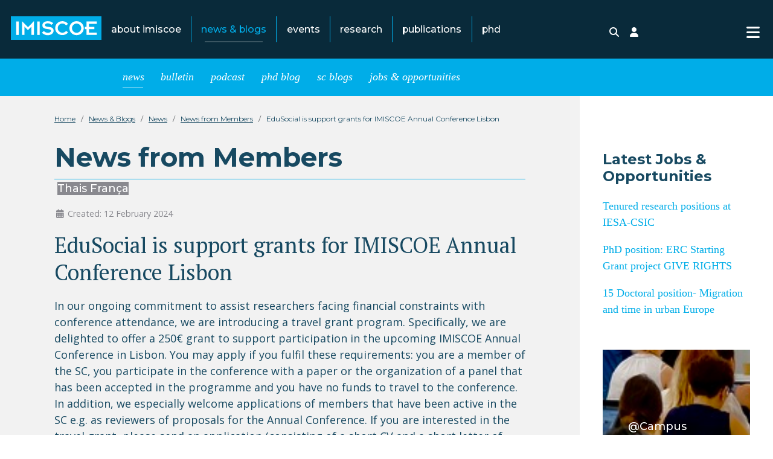

--- FILE ---
content_type: text/html; charset=utf-8
request_url: https://www.imiscoe.org/news-and-blog/news/news-from-members/1985-edusocial-is-support-grants-for-imiscoe-annual-conference-lisbon
body_size: 10839
content:
<!DOCTYPE html>
<html lang="en-gb" dir="ltr">

<head>
    <meta charset="utf-8">
	<meta name="viewport" content="width=device-width, initial-scale=1">
	<meta name="description" content="IMISCOE is the largest European network of scholars in the area of migration and integration. The focus is on comparative research and joint research projects. ">
	<meta name="generator" content="Joomla! - Open Source Content Management">
	<title>EduSocial is support grants for IMISCOE Annual Conference Lisbon - IMISCOE</title>
	<link href="/media/templates/site/cassiopeia_imiscoe/images/favicon.ico" rel="alternate icon" type="image/vnd.microsoft.icon">

    <link href="/media/system/css/joomla-fontawesome.min.css?b343a0" rel="lazy-stylesheet"><noscript><link href="/media/system/css/joomla-fontawesome.min.css?b343a0" rel="stylesheet"></noscript>
	<link href="/media/templates/site/cassiopeia_imiscoe/css/template.min.css?b343a0" rel="stylesheet">
	<link href="/media/mod_articles_news/css/template.min.css?b343a0" rel="stylesheet">
	<link href="/media/templates/site/cassiopeia/css/vendor/joomla-custom-elements/joomla-alert.min.css?0.4.1" rel="stylesheet">
	<link href="/media/templates/site/cassiopeia_imiscoe/css/user.css?b343a0" rel="stylesheet">
	<link href="/plugins/content/imiscoe_researchhub_experts/imiscoe_researchhub_experts/tmpl/responsive/css/template.css" rel="stylesheet">
	<style>:root {
		--hue: 214;
		--template-bg-light: #f0f4fb;
		--template-text-dark: #495057;
		--template-text-light: #ffffff;
		--template-link-color: #2a69b8;
		--template-special-color: #001B4C;

	}</style>

    <script src="/media/vendor/metismenujs/js/metismenujs.min.js?1.4.0" defer></script>
	<script src="/media/mod_menu/js/menu.min.js?b343a0" type="module"></script>
	<script src="/media/templates/site/cassiopeia/js/mod_menu/menu-metismenu.min.js?b343a0" defer></script>
	<script type="application/json" class="joomla-script-options new">{"joomla.jtext":{"ERROR":"Error","MESSAGE":"Message","NOTICE":"Notice","WARNING":"Warning","JCLOSE":"Close","JOK":"OK","JOPEN":"Open"},"system.paths":{"root":"","rootFull":"https:\/\/www.imiscoe.org\/","base":"","baseFull":"https:\/\/www.imiscoe.org\/"},"csrf.token":"ea042a89779bc2a0b3b3099731353b00"}</script>
	<script src="/media/system/js/core.min.js?a3d8f8"></script>
	<script src="/media/vendor/webcomponentsjs/js/webcomponents-bundle.min.js?2.8.0" nomodule defer></script>
	<script src="/media/templates/site/cassiopeia/js/template.min.js?b343a0" type="module"></script>
	<script src="/media/vendor/bootstrap/js/offcanvas.min.js?5.3.8" type="module"></script>
	<script src="/media/system/js/joomla-hidden-mail.min.js?80d9c7" type="module"></script>
	<script src="/media/templates/site/cassiopeia_imiscoe/js/user.js?b343a0"></script>
	<script src="/media/system/js/messages.min.js?9a4811" type="module"></script>
	<script type="application/ld+json">{"@context":"https://schema.org","@type":"BreadcrumbList","@id":"https://www.imiscoe.org/#/schema/BreadcrumbList/17","itemListElement":[{"@type":"ListItem","position":1,"item":{"@id":"https://www.imiscoe.org/","name":"Home"}},{"@type":"ListItem","position":2,"item":{"@id":"https://www.imiscoe.org/news-and-blog/news","name":"News &amp; Blogs"}},{"@type":"ListItem","position":3,"item":{"@id":"https://www.imiscoe.org/news-and-blog/news","name":"News"}},{"@type":"ListItem","position":4,"item":{"@id":"https://www.imiscoe.org/news-and-blog/news/news-from-members","name":"News from Members"}},{"@type":"ListItem","position":5,"item":{"name":"EduSocial is support grants for IMISCOE Annual Conference Lisbon"}}]}</script>
	<script type="application/ld+json">{"@context":"https://schema.org","@graph":[{"@type":"Organization","@id":"https://www.imiscoe.org/#/schema/Organization/base","name":"IMISCOE","url":"https://www.imiscoe.org/"},{"@type":"WebSite","@id":"https://www.imiscoe.org/#/schema/WebSite/base","url":"https://www.imiscoe.org/","name":"IMISCOE","publisher":{"@id":"https://www.imiscoe.org/#/schema/Organization/base"}},{"@type":"WebPage","@id":"https://www.imiscoe.org/#/schema/WebPage/base","url":"https://www.imiscoe.org/news-and-blog/news/news-from-members/1985-edusocial-is-support-grants-for-imiscoe-annual-conference-lisbon","name":"EduSocial is support grants for IMISCOE Annual Conference Lisbon - IMISCOE","description":"IMISCOE is the largest European network of scholars in the area of migration and integration. The focus is on comparative research and joint research projects. ","isPartOf":{"@id":"https://www.imiscoe.org/#/schema/WebSite/base"},"about":{"@id":"https://www.imiscoe.org/#/schema/Organization/base"},"inLanguage":"en-GB","breadcrumb":{"@id":"https://www.imiscoe.org/#/schema/BreadcrumbList/17"}},{"@type":"Article","@id":"https://www.imiscoe.org/#/schema/com_content/article/1985","name":"EduSocial is support grants for IMISCOE Annual Conference Lisbon","headline":"EduSocial is support grants for IMISCOE Annual Conference Lisbon","inLanguage":"en-GB","author":{"@type":"Person","name":"Thais França"},"isPartOf":{"@id":"https://www.imiscoe.org/#/schema/WebPage/base"}}]}</script>

    <link href="https://fonts.googleapis.com/css?family=Montserrat:100,300,400,500,700,900|Open+Sans:400,700|PT+Serif&display=swap" rel="stylesheet" />
</head>

<body class="site com_content wrapper-static view-article layout-blog no-task itemid-237  news has-sidebar-right">
    <header id="header" class="header container-header full-width position-sticky sticky-top">

        
        
                    <div class="grid-child">
                <div class="navbar-brand">
                    <a class="brand-logo" href="/">
                        <img loading="eager" decoding="async" src="https://www.imiscoe.org/images/logos/imiscoe.svg" alt="IMISCOE" width="300" height="150">                    </a>
                                            <div class="site-description hidden">The largest interdisciplinary network of scholars in the field of migration</div>
                                    </div>
                                    <div class="container-nav">
                                                    <ul class="mod-menu mod-list nav  d-none d-lg-flex mainmenu">
<li class="nav-item item-204 deeper parent"><a href="/about-imiscoe/mission" >About IMISCOE</a><ul class="mod-menu__sub list-unstyled small"><li class="nav-item item-206"><a href="/about-imiscoe/mission" >Mission</a></li><li class="nav-item item-208 deeper parent"><a href="/about-imiscoe/members" >Member Institutes &amp; Associations</a><ul class="mod-menu__sub list-unstyled small"><li class="nav-item item-210"><a href="/about-imiscoe/members/becoming-a-member" >Becoming a member</a></li><li class="nav-item item-729"><a href="https://www.imiscoe.org/about-imiscoe/members/individual-membership-registration" >Individual Membership Registration</a></li><li class="nav-item item-522"><a href="/about-imiscoe/members/member-in-focus" >Member in Focus</a></li></ul></li><li class="nav-item item-209 deeper parent"><a href="/about-imiscoe/organisation" >Organisation</a><ul class="mod-menu__sub list-unstyled small"><li class="nav-item item-212"><a href="/about-imiscoe/organisation/office" >Network Office</a></li><li class="nav-item item-213 deeper parent"><a href="/about-imiscoe/organisation/boards" >Boards</a><ul class="mod-menu__sub list-unstyled small"><li class="nav-item item-523"><a href="/about-imiscoe/organisation/boards/board-of-directors" >Board of Directors</a></li><li class="nav-item item-524"><a href="/about-imiscoe/organisation/boards/executive-board" >Executive Board</a></li></ul></li><li class="nav-item item-214 deeper parent"><a href="/about-imiscoe/organisation/committees" >Committees</a><ul class="mod-menu__sub list-unstyled small"><li class="nav-item item-387"><a href="/about-imiscoe/organisation/committees/editorial-committee" >Editorial Committee</a></li></ul></li></ul></li><li class="nav-item item-410"><a href="/about-imiscoe/annual-report" >Annual Report</a></li><li class="nav-item item-217"><a href="/about-imiscoe/contact" >Contact</a></li></ul></li><li class="nav-item item-235 active deeper parent"><a href="/news-and-blog/news" >News &amp; Blogs</a><ul class="mod-menu__sub list-unstyled small"><li class="nav-item item-515 active deeper parent"><a href="/news-and-blog/news" >News</a><ul class="mod-menu__sub list-unstyled small"><li class="nav-item item-236"><a href="/news-and-blog/news/network-news" >Network News</a></li><li class="nav-item item-237 current active"><a href="/news-and-blog/news/news-from-members" aria-current="location">News from Members</a></li></ul></li><li class="nav-item item-516 deeper parent"><a href="/news-and-blog/bulletin" >Bulletin</a><ul class="mod-menu__sub list-unstyled small"><li class="nav-item item-517"><a href="/news-and-blog/bulletin/bulletin-1" >#1</a></li><li class="nav-item item-576"><a href="/news-and-blog/bulletin/bulletin-2" >#2</a></li><li class="nav-item item-593"><a href="/news-and-blog/bulletin/bulletin-3" >#3</a></li><li class="nav-item item-668"><a href="/news-and-blog/bulletin/bulletin-4" >#4</a></li><li class="nav-item item-737"><a href="/news-and-blog/bulletin/bulletin-5" >#5</a></li><li class="nav-item item-785"><a href="/news-and-blog/bulletin/bulletin-6" >#6</a></li><li class="nav-item item-793"><a href="/news-and-blog/bulletin/bulletin-7" >#7</a></li><li class="nav-item item-886"><a href="/news-and-blog/bulletin/bulletin-8" >#8</a></li><li class="nav-item item-907"><a href="/news-and-blog/bulletin/bulletin-9" >#9</a></li><li class="nav-item item-912"><a href="/news-and-blog/bulletin/bulletin-10" >#10</a></li><li class="nav-item item-923"><a href="/news-and-blog/bulletin/bulletin-11" >#11</a></li><li class="nav-item item-939"><a href="/news-and-blog/bulletin/bulletin-12" >#12</a></li><li class="nav-item item-949"><a href="/news-and-blog/bulletin/bulletin-13" >#13</a></li></ul></li><li class="nav-item item-518 deeper parent"><a href="/news-and-blog/podcast" >Podcast</a><ul class="mod-menu__sub list-unstyled small"><li class="nav-item item-519"><a href="/news-and-blog/podcast/about-the-podcast" >About the Podcast</a></li><li class="nav-item item-520"><a href="/news-and-blog/podcast/colophon" >Meet the Team</a></li></ul></li><li class="nav-item item-521"><a href="/news-and-blog/phd-blog" >PhD Blog</a></li><li class="nav-item item-703 deeper parent"><a href="/news-and-blog/sc-blogs" >SC blogs</a><ul class="mod-menu__sub list-unstyled small"><li class="nav-item item-704"><a href="/news-and-blog/sc-blogs/edusocial" >Education and Social Inequality Blog</a></li><li class="nav-item item-705"><a href="/news-and-blog/sc-blogs/gensem" >Gender and Sexuality in Migration Research Blog</a></li><li class="nav-item item-706"><a href="/news-and-blog/sc-blogs/iilme" >Migration, Migrants and Labour Markets Blog</a></li><li class="nav-item item-707"><a href="/news-and-blog/sc-blogs/meth-mig" >Methodological Approaches and Tools in Migration Research Blog</a></li><li class="nav-item item-708"><a href="/news-and-blog/sc-blogs/mitra" >Migrant Transnationalism Blog</a></li><li class="nav-item item-709"><a href="/news-and-blog/sc-blogs/migcitpol" >Migration, Citizenship and Political Participation Blog</a></li><li class="nav-item item-710"><a href="/news-and-blog/sc-blogs/migpog" >Migration Politics and Governance Blog</a></li><li class="nav-item item-711"><a href="/news-and-blog/sc-blogs/oldmig" >Families, Welfare, Care and the Life Course Blog</a></li><li class="nav-item item-712"><a href="/news-and-blog/sc-blogs/reflex-studies" >Reflexivities in Migration Studies Blog</a></li><li class="nav-item item-795"><a href="/news-and-blog/sc-blogs/raced" >Race, racism and discrimination</a></li><li class="nav-item item-713"><a href="/news-and-blog/sc-blogs/divcult" >Arts, culture and migration Blog</a></li><li class="nav-item item-910"><a href="/news-and-blog/sc-blogs/fmr" >Forced Migration and Refugees</a></li></ul></li><li class="nav-item item-692"><a href="/news-and-blog/jobs-opportunities" >Jobs &amp; opportunities</a></li></ul></li><li class="nav-item item-219"><a href="/events" >Events</a></li><li class="nav-item item-528 deeper parent"><a href="/research/standing-committees" >Research</a><ul class="mod-menu__sub list-unstyled small"><li class="nav-item item-222 deeper parent"><a href="/research/standing-committees" >Standing Committees</a><ul class="mod-menu__sub list-unstyled small"><li class="nav-item item-555"><a href="/research/standing-committees/arts-culture-and-migration" >Arts, culture and migration</a></li><li class="nav-item item-794"><a href="/research/standing-committees/race-racism-and-discrimination" >Race, racism and discrimination</a></li><li class="nav-item item-556"><a href="/research/standing-committees/migration-citizenship-and-political-participation" >Migration, Citizenship and Political Participation</a></li><li class="nav-item item-557"><a href="/research/standing-committees/migrant-transnationalism" >Migrant Transnationalism</a></li><li class="nav-item item-558"><a href="/research/standing-committees/reflexivities-in-migration-studies" >Reflexivities in Migration Studies</a></li><li class="nav-item item-532"><a href="/research/standing-committees/methodological-approaches-and-tools-in-migration-research" >Methodological Approaches and Tools in Migration Research</a></li><li class="nav-item item-533"><a href="/research/standing-committees/education-and-social-inequality" >Education and Social Inequality</a></li><li class="nav-item item-534"><a href="/research/standing-committees/migration-politics-and-governance" >Migration Politics and Governance</a></li><li class="nav-item item-552"><a href="/research/standing-committees/migration-migrants-and-labour-markets" >Migration, Migrants and Labour Markets</a></li><li class="nav-item item-553"><a href="/research/standing-committees/gender-and-sexuality-in-migration-research" >Gender and Sexuality in Migration Research</a></li><li class="nav-item item-554"><a href="/research/standing-committees/families-welfare-care-and-the-life-course" >Families, Welfare, Care and the Life Course</a></li><li class="nav-item item-908"><a href="/research/standing-committees/forced-migration-and-refugees" >Forced Migration and Refugees</a></li></ul></li><li class="nav-item item-529"><a href="/research/research-hub" >Migration Research Hub</a></li><li class="nav-item item-619"><a href="/research/research-associations" >Associations</a></li></ul></li><li class="nav-item item-535 deeper parent"><a href="/publications/introduction" >Publications</a><ul class="mod-menu__sub list-unstyled small"><li class="nav-item item-216"><a href="/publications/introduction" >Introduction</a></li><li class="nav-item item-249 deeper parent"><a href="/publications/library" >Catalogue</a><ul class="mod-menu__sub list-unstyled small"><li class="nav-item item-311"><a href="/publications/library/search" >Library Search</a></li></ul></li><li class="nav-item item-238 deeper parent"><a href="/publications/newsletters" >Newsletters</a><ul class="mod-menu__sub list-unstyled small"><li class="nav-item item-177"><a href="/publications/newsletters/subscribe?view=MailingList&amp;task=civicrm/mailing/subscribe&amp;reset=1" >Subscribe to our Newsletter</a></li></ul></li></ul></li><li class="nav-item item-221 deeper parent"><a href="/training-phds/phd-network" >PhD</a><ul class="mod-menu__sub list-unstyled small"><li class="nav-item item-691"><a href="/training-phds/phd-academy" >PhD Academy</a></li><li class="nav-item item-252 deeper parent"><a href="/training-phds/phd-network" >PhD Network</a><ul class="mod-menu__sub list-unstyled small"><li class="nav-item item-367"><a href="/training-phds/phd-network/phd-network-structure" >PhD Network Structure</a></li><li class="nav-item item-368"><a href="/training-phds/phd-network/history" >History</a></li><li class="nav-item item-575"><a href="/training-phds/phd-network/past-members" >Past members</a></li><li class="nav-item item-369"><a href="/training-phds/phd-network/contact" >Contact</a></li></ul></li><li class="nav-item item-818"><a href="/news-and-blog/phd-blog" >PhD Blog</a></li><li class="nav-item item-226"><a href="/training-phds/phd-winter-and-summer-schools" >PhD Schools</a></li><li class="nav-item item-227 deeper parent"><a href="/training-phds/training-and-awards" >Training &amp; Awards</a><ul class="mod-menu__sub list-unstyled small"><li class="nav-item item-228"><a href="/training-phds/training-and-awards/maria-ioannis-baganha-dissertation-award" >Maria Ioannis Baganha Dissertation Award</a></li><li class="nav-item item-514"><a href="/training-phds/training-and-awards/rinus-penninx-best-paper-award" >Rinus Penninx Best Paper Award</a></li></ul></li><li class="nav-item item-349"><a href="/training-phds/eumigs" >EuMIGS</a></li></ul></li></ul>
<ul class="mod-menu mod-list nav ">
<li class="nav-item item-239"><a href="/search" ><span class="p-2 icon-search" aria-hidden="true"></span><span class="visually-hidden">Search</span></a></li><li class="nav-item item-232 parent"><a href="/login" ><span class="p-2 icon-user" aria-hidden="true"></span><span class="visually-hidden">Login</span></a></li></ul>
<nav class="navbar">
	<button class="navbar-toggler navbar-toggler-right" type="button" data-bs-toggle="offcanvas" data-bs-target="#navbar355" aria-controls="navbar355" aria-expanded="false" aria-label="Toggle Navigation">
		<span aria-hidden="true">
			<svg width="22" height="25" xmlns="http://www.w3.org/2000/svg" viewBox="0 0 448 512"><!--! Font Awesome Pro 6.1.1 by @fontawesome - https://fontawesome.com License - https://fontawesome.com/license (Commercial License) Copyright 2022 Fonticons, Inc. -->
				<path d="M0 96C0 78.33 14.33 64 32 64H416C433.7 64 448 78.33 448 96C448 113.7 433.7 128 416 128H32C14.33 128 0 113.7 0 96zM0 256C0 238.3 14.33 224 32 224H416C433.7 224 448 238.3 448 256C448 273.7 433.7 288 416 288H32C14.33 288 0 273.7 0 256zM416 448H32C14.33 448 0 433.7 0 416C0 398.3 14.33 384 32 384H416C433.7 384 448 398.3 448 416C448 433.7 433.7 448 416 448z" />
			</svg>
		</span>
	</button>
	<div class="offcanvas offcanvas-end" id="navbar355">
		<div class="offcanvas-header">
			<img loading="eager" decoding="async" src="https://www.imiscoe.org/images/logos/imiscoe.svg" alt="IMISCOE" width="300" height="150">			<button type="button" class="btn-close btn-close-white" data-bs-dismiss="offcanvas" aria-label="Close"></button>
		</div>
		<div class="offcanvas-body">
			<ul class="mod-menu mod-menu_dropdown-metismenu metismenu mod-list ">
<li class="metismenu-item item-204 level-1 deeper parent"><a href="/about-imiscoe/mission" >About IMISCOE</a><button class="mm-collapsed mm-toggler mm-toggler-link" aria-haspopup="true" aria-expanded="false" aria-label="About IMISCOE"></button><ul class="mm-collapse"><li class="metismenu-item item-206 level-2"><a href="/about-imiscoe/mission" >Mission</a></li><li class="metismenu-item item-208 level-2 deeper parent"><a href="/about-imiscoe/members" >Member Institutes &amp; Associations</a><button class="mm-collapsed mm-toggler mm-toggler-link" aria-haspopup="true" aria-expanded="false" aria-label="Member Institutes &amp; Associations"></button><ul class="mm-collapse"><li class="metismenu-item item-210 level-3"><a href="/about-imiscoe/members/becoming-a-member" >Becoming a member</a></li><li class="metismenu-item item-729 level-3"><a href="https://www.imiscoe.org/about-imiscoe/members/individual-membership-registration" >Individual Membership Registration</a></li><li class="metismenu-item item-522 level-3"><a href="/about-imiscoe/members/member-in-focus" >Member in Focus</a></li></ul></li><li class="metismenu-item item-209 level-2 deeper parent"><a href="/about-imiscoe/organisation" >Organisation</a><button class="mm-collapsed mm-toggler mm-toggler-link" aria-haspopup="true" aria-expanded="false" aria-label="Organisation"></button><ul class="mm-collapse"><li class="metismenu-item item-212 level-3"><a href="/about-imiscoe/organisation/office" >Network Office</a></li><li class="metismenu-item item-213 level-3 deeper parent"><a href="/about-imiscoe/organisation/boards" >Boards</a><button class="mm-collapsed mm-toggler mm-toggler-link" aria-haspopup="true" aria-expanded="false" aria-label="Boards"></button><ul class="mm-collapse"><li class="metismenu-item item-523 level-4"><a href="/about-imiscoe/organisation/boards/board-of-directors" >Board of Directors</a></li><li class="metismenu-item item-524 level-4"><a href="/about-imiscoe/organisation/boards/executive-board" >Executive Board</a></li></ul></li><li class="metismenu-item item-214 level-3 deeper parent"><a href="/about-imiscoe/organisation/committees" >Committees</a><button class="mm-collapsed mm-toggler mm-toggler-link" aria-haspopup="true" aria-expanded="false" aria-label="Committees"></button><ul class="mm-collapse"><li class="metismenu-item item-387 level-4"><a href="/about-imiscoe/organisation/committees/editorial-committee" >Editorial Committee</a></li></ul></li></ul></li><li class="metismenu-item item-410 level-2"><a href="/about-imiscoe/annual-report" >Annual Report</a></li><li class="metismenu-item item-217 level-2"><a href="/about-imiscoe/contact" >Contact</a></li></ul></li><li class="metismenu-item item-235 level-1 active deeper parent"><a href="/news-and-blog/news" >News &amp; Blogs</a><button class="mm-collapsed mm-toggler mm-toggler-link" aria-haspopup="true" aria-expanded="false" aria-label="News &amp; Blogs"></button><ul class="mm-collapse"><li class="metismenu-item item-515 level-2 active deeper parent"><a href="/news-and-blog/news" >News</a><button class="mm-collapsed mm-toggler mm-toggler-link" aria-haspopup="true" aria-expanded="false" aria-label="News"></button><ul class="mm-collapse"><li class="metismenu-item item-236 level-3"><a href="/news-and-blog/news/network-news" >Network News</a></li><li class="metismenu-item item-237 level-3 current active"><a href="/news-and-blog/news/news-from-members" aria-current="location">News from Members</a></li></ul></li><li class="metismenu-item item-516 level-2 deeper parent"><a href="/news-and-blog/bulletin" >Bulletin</a><button class="mm-collapsed mm-toggler mm-toggler-link" aria-haspopup="true" aria-expanded="false" aria-label="Bulletin"></button><ul class="mm-collapse"><li class="metismenu-item item-517 level-3"><a href="/news-and-blog/bulletin/bulletin-1" >#1</a></li><li class="metismenu-item item-576 level-3"><a href="/news-and-blog/bulletin/bulletin-2" >#2</a></li><li class="metismenu-item item-593 level-3"><a href="/news-and-blog/bulletin/bulletin-3" >#3</a></li><li class="metismenu-item item-668 level-3"><a href="/news-and-blog/bulletin/bulletin-4" >#4</a></li><li class="metismenu-item item-737 level-3"><a href="/news-and-blog/bulletin/bulletin-5" >#5</a></li><li class="metismenu-item item-785 level-3"><a href="/news-and-blog/bulletin/bulletin-6" >#6</a></li><li class="metismenu-item item-793 level-3"><a href="/news-and-blog/bulletin/bulletin-7" >#7</a></li><li class="metismenu-item item-886 level-3"><a href="/news-and-blog/bulletin/bulletin-8" >#8</a></li><li class="metismenu-item item-907 level-3"><a href="/news-and-blog/bulletin/bulletin-9" >#9</a></li><li class="metismenu-item item-912 level-3"><a href="/news-and-blog/bulletin/bulletin-10" >#10</a></li><li class="metismenu-item item-923 level-3"><a href="/news-and-blog/bulletin/bulletin-11" >#11</a></li><li class="metismenu-item item-939 level-3"><a href="/news-and-blog/bulletin/bulletin-12" >#12</a></li><li class="metismenu-item item-949 level-3"><a href="/news-and-blog/bulletin/bulletin-13" >#13</a></li></ul></li><li class="metismenu-item item-518 level-2 deeper parent"><a href="/news-and-blog/podcast" >Podcast</a><button class="mm-collapsed mm-toggler mm-toggler-link" aria-haspopup="true" aria-expanded="false" aria-label="Podcast"></button><ul class="mm-collapse"><li class="metismenu-item item-519 level-3"><a href="/news-and-blog/podcast/about-the-podcast" >About the Podcast</a></li><li class="metismenu-item item-520 level-3"><a href="/news-and-blog/podcast/colophon" >Meet the Team</a></li></ul></li><li class="metismenu-item item-521 level-2"><a href="/news-and-blog/phd-blog" >PhD Blog</a></li><li class="metismenu-item item-703 level-2 deeper parent"><a href="/news-and-blog/sc-blogs" >SC blogs</a><button class="mm-collapsed mm-toggler mm-toggler-link" aria-haspopup="true" aria-expanded="false" aria-label="SC blogs"></button><ul class="mm-collapse"><li class="metismenu-item item-704 level-3"><a href="/news-and-blog/sc-blogs/edusocial" >Education and Social Inequality Blog</a></li><li class="metismenu-item item-705 level-3"><a href="/news-and-blog/sc-blogs/gensem" >Gender and Sexuality in Migration Research Blog</a></li><li class="metismenu-item item-706 level-3"><a href="/news-and-blog/sc-blogs/iilme" >Migration, Migrants and Labour Markets Blog</a></li><li class="metismenu-item item-707 level-3"><a href="/news-and-blog/sc-blogs/meth-mig" >Methodological Approaches and Tools in Migration Research Blog</a></li><li class="metismenu-item item-708 level-3"><a href="/news-and-blog/sc-blogs/mitra" >Migrant Transnationalism Blog</a></li><li class="metismenu-item item-709 level-3"><a href="/news-and-blog/sc-blogs/migcitpol" >Migration, Citizenship and Political Participation Blog</a></li><li class="metismenu-item item-710 level-3"><a href="/news-and-blog/sc-blogs/migpog" >Migration Politics and Governance Blog</a></li><li class="metismenu-item item-711 level-3"><a href="/news-and-blog/sc-blogs/oldmig" >Families, Welfare, Care and the Life Course Blog</a></li><li class="metismenu-item item-712 level-3"><a href="/news-and-blog/sc-blogs/reflex-studies" >Reflexivities in Migration Studies Blog</a></li><li class="metismenu-item item-795 level-3"><a href="/news-and-blog/sc-blogs/raced" >Race, racism and discrimination</a></li><li class="metismenu-item item-713 level-3"><a href="/news-and-blog/sc-blogs/divcult" >Arts, culture and migration Blog</a></li><li class="metismenu-item item-910 level-3"><a href="/news-and-blog/sc-blogs/fmr" >Forced Migration and Refugees</a></li></ul></li><li class="metismenu-item item-692 level-2"><a href="/news-and-blog/jobs-opportunities" >Jobs &amp; opportunities</a></li></ul></li><li class="metismenu-item item-219 level-1"><a href="/events" >Events</a></li><li class="metismenu-item item-528 level-1 deeper parent"><a href="/research/standing-committees" >Research</a><button class="mm-collapsed mm-toggler mm-toggler-link" aria-haspopup="true" aria-expanded="false" aria-label="Research"></button><ul class="mm-collapse"><li class="metismenu-item item-222 level-2 deeper parent"><a href="/research/standing-committees" >Standing Committees</a><button class="mm-collapsed mm-toggler mm-toggler-link" aria-haspopup="true" aria-expanded="false" aria-label="Standing Committees"></button><ul class="mm-collapse"><li class="metismenu-item item-555 level-3"><a href="/research/standing-committees/arts-culture-and-migration" >Arts, culture and migration</a></li><li class="metismenu-item item-794 level-3"><a href="/research/standing-committees/race-racism-and-discrimination" >Race, racism and discrimination</a></li><li class="metismenu-item item-556 level-3"><a href="/research/standing-committees/migration-citizenship-and-political-participation" >Migration, Citizenship and Political Participation</a></li><li class="metismenu-item item-557 level-3"><a href="/research/standing-committees/migrant-transnationalism" >Migrant Transnationalism</a></li><li class="metismenu-item item-558 level-3"><a href="/research/standing-committees/reflexivities-in-migration-studies" >Reflexivities in Migration Studies</a></li><li class="metismenu-item item-532 level-3"><a href="/research/standing-committees/methodological-approaches-and-tools-in-migration-research" >Methodological Approaches and Tools in Migration Research</a></li><li class="metismenu-item item-533 level-3"><a href="/research/standing-committees/education-and-social-inequality" >Education and Social Inequality</a></li><li class="metismenu-item item-534 level-3"><a href="/research/standing-committees/migration-politics-and-governance" >Migration Politics and Governance</a></li><li class="metismenu-item item-552 level-3"><a href="/research/standing-committees/migration-migrants-and-labour-markets" >Migration, Migrants and Labour Markets</a></li><li class="metismenu-item item-553 level-3"><a href="/research/standing-committees/gender-and-sexuality-in-migration-research" >Gender and Sexuality in Migration Research</a></li><li class="metismenu-item item-554 level-3"><a href="/research/standing-committees/families-welfare-care-and-the-life-course" >Families, Welfare, Care and the Life Course</a></li><li class="metismenu-item item-908 level-3"><a href="/research/standing-committees/forced-migration-and-refugees" >Forced Migration and Refugees</a></li></ul></li><li class="metismenu-item item-529 level-2"><a href="/research/research-hub" >Migration Research Hub</a></li><li class="metismenu-item item-619 level-2"><a href="/research/research-associations" >Associations</a></li></ul></li><li class="metismenu-item item-535 level-1 deeper parent"><a href="/publications/introduction" >Publications</a><button class="mm-collapsed mm-toggler mm-toggler-link" aria-haspopup="true" aria-expanded="false" aria-label="Publications"></button><ul class="mm-collapse"><li class="metismenu-item item-216 level-2"><a href="/publications/introduction" >Introduction</a></li><li class="metismenu-item item-249 level-2 deeper parent"><a href="/publications/library" >Catalogue</a><button class="mm-collapsed mm-toggler mm-toggler-link" aria-haspopup="true" aria-expanded="false" aria-label="Catalogue"></button><ul class="mm-collapse"><li class="metismenu-item item-311 level-3"><a href="/publications/library/search" >Library Search</a></li></ul></li><li class="metismenu-item item-238 level-2 deeper parent"><a href="/publications/newsletters" >Newsletters</a><button class="mm-collapsed mm-toggler mm-toggler-link" aria-haspopup="true" aria-expanded="false" aria-label="Newsletters"></button><ul class="mm-collapse"><li class="metismenu-item item-177 level-3"><a href="/publications/newsletters/subscribe?view=MailingList&amp;task=civicrm/mailing/subscribe&amp;reset=1" >Subscribe to our Newsletter</a></li></ul></li></ul></li><li class="metismenu-item item-221 level-1 deeper parent"><a href="/training-phds/phd-network" >PhD</a><button class="mm-collapsed mm-toggler mm-toggler-link" aria-haspopup="true" aria-expanded="false" aria-label="PhD"></button><ul class="mm-collapse"><li class="metismenu-item item-691 level-2"><a href="/training-phds/phd-academy" >PhD Academy</a></li><li class="metismenu-item item-252 level-2 deeper parent"><a href="/training-phds/phd-network" >PhD Network</a><button class="mm-collapsed mm-toggler mm-toggler-link" aria-haspopup="true" aria-expanded="false" aria-label="PhD Network"></button><ul class="mm-collapse"><li class="metismenu-item item-367 level-3"><a href="/training-phds/phd-network/phd-network-structure" >PhD Network Structure</a></li><li class="metismenu-item item-368 level-3"><a href="/training-phds/phd-network/history" >History</a></li><li class="metismenu-item item-575 level-3"><a href="/training-phds/phd-network/past-members" >Past members</a></li><li class="metismenu-item item-369 level-3"><a href="/training-phds/phd-network/contact" >Contact</a></li></ul></li><li class="metismenu-item item-818 level-2"><a href="/news-and-blog/phd-blog" >PhD Blog</a></li><li class="metismenu-item item-226 level-2"><a href="/training-phds/phd-winter-and-summer-schools" >PhD Schools</a></li><li class="metismenu-item item-227 level-2 deeper parent"><a href="/training-phds/training-and-awards" >Training &amp; Awards</a><button class="mm-collapsed mm-toggler mm-toggler-link" aria-haspopup="true" aria-expanded="false" aria-label="Training &amp; Awards"></button><ul class="mm-collapse"><li class="metismenu-item item-228 level-3"><a href="/training-phds/training-and-awards/maria-ioannis-baganha-dissertation-award" >Maria Ioannis Baganha Dissertation Award</a></li><li class="metismenu-item item-514 level-3"><a href="/training-phds/training-and-awards/rinus-penninx-best-paper-award" >Rinus Penninx Best Paper Award</a></li></ul></li><li class="metismenu-item item-349 level-2"><a href="/training-phds/eumigs" >EuMIGS</a></li></ul></li></ul>

			<div class="mt-3 topmenu">
				<ul class="mod-menu mod-menu_dropdown-metismenu metismenu mod-list ">
<li class="metismenu-item item-239 level-1"><a href="/search" ><span class="p-2 icon-search" aria-hidden="true"></span><span class="visually-hidden">Search</span></a></li><li class="metismenu-item item-232 level-1 deeper parent"><a href="/login" ><span class="p-2 icon-user" aria-hidden="true"></span><span class="visually-hidden">Login</span></a><button class="mm-collapsed mm-toggler mm-toggler-link" aria-haspopup="true" aria-expanded="false" aria-label="Login"></button><ul class="mm-collapse"><li class="metismenu-item item-849 level-2"><a href="/login/password-reset" >Password Reset</a></li><li class="metismenu-item item-850 level-2"><a href="/login/username-reminder-request" >Username Reminder Request</a></li><li class="metismenu-item item-851 level-2"><a href="/login/register-a-new-account" >Register a new account</a></li></ul></li></ul>
			</div>
		</div>
	</div>
</nav>
                                                                    </div>
                            </div>
            </header>
            <div class="subheader container-header full-width position-sticky sticky-top">
            <div class="grid-child submenu">
                <div class="container-nav">
                    <ul class="mod-menu mod-list nav ">
<li class="nav-item item-515 active parent"><a href="/news-and-blog/news" >News</a></li><li class="nav-item item-516 parent"><a href="/news-and-blog/bulletin" >Bulletin</a></li><li class="nav-item item-518 parent"><a href="/news-and-blog/podcast" >Podcast</a></li><li class="nav-item item-521"><a href="/news-and-blog/phd-blog" >PhD Blog</a></li><li class="nav-item item-703 parent"><a href="/news-and-blog/sc-blogs" >SC blogs</a></li><li class="nav-item item-692"><a href="/news-and-blog/jobs-opportunities" >Jobs &amp; opportunities</a></li></ul>

                </div>
            </div>
        </div>
    

    <div id="site-grid" class="site-grid">
        
        
        
        
        <div class="grid-child container-component">
            <nav class="mod-breadcrumbs__wrapper" aria-label="Breadcrumbs">
    <ol class="mod-breadcrumbs breadcrumb px-3 py-2">
                    <li class="mod-breadcrumbs__divider float-start">
                <span class="divider icon-location icon-fw" aria-hidden="true"></span>
            </li>
        
        <li class="mod-breadcrumbs__item breadcrumb-item"><a href="/" class="pathway"><span>Home</span></a></li><li class="mod-breadcrumbs__item breadcrumb-item"><a href="/news-and-blog/news" class="pathway"><span>News &amp; Blogs</span></a></li><li class="mod-breadcrumbs__item breadcrumb-item"><a href="/news-and-blog/news" class="pathway"><span>News</span></a></li><li class="mod-breadcrumbs__item breadcrumb-item"><a href="/news-and-blog/news/news-from-members" class="pathway"><span>News from Members</span></a></li><li class="mod-breadcrumbs__item breadcrumb-item active"><span>EduSocial is support grants for IMISCOE Annual Conference Lisbon</span></li>    </ol>
    </nav>

            
            <div id="system-message-container" aria-live="polite"></div>

            <main>
                <div class="com-content-article item-page news">
    <meta itemprop="inLanguage" content="en-GB">
            <div class="page-header">
            <h1> News from Members </h1>
        </div>
    
    
            <div class="author " itemprop="author" itemscope itemtype="https://schema.org/Person"><span class="name">Thais França</span></div>    
            <dl class="article-info text-muted">

            <dt class="article-info-term">
                    </dt>

                            
        
        
        
        
    
                        <dd class="create">
    <span class="icon-calendar icon-fw" aria-hidden="true"></span>
    <time datetime="2024-02-12T16:11:35+01:00">
        Created: 12 February 2024    </time>
</dd>
        
        
            </dl>
    
            <div class="page-header article-title">
            <h2>
                EduSocial is support grants for IMISCOE Annual Conference Lisbon            </h2>
                                            </div>
        
        
    
        
                                            
        
        <div itemprop="articleBody" class="com-content-article__body">
            <p>In our ongoing commitment to assist researchers facing financial constraints with conference attendance, we are introducing a travel grant program. Specifically, we are delighted to offer a 250€ grant to support participation in the upcoming IMISCOE Annual Conference in Lisbon. You may apply if you fulfil these requirements: you are a member of the SC, you participate in the conference with a paper or the organization of a panel that has been accepted in the programme and you have no funds to travel to the conference. In addition, we especially welcome applications of members that have been active in the SC e.g. as reviewers of proposals for the Annual Conference. If you are interested in the travel grant, please send an application (consisting of a short CV and a short letter of motivation (max. one page) mentioning your (history of) membership in the SC, your activities foreseen at the conference and your funding situation by 16 February to Christine Lang &lt;<joomla-hidden-mail  is-link="1" is-email="1" first="Y2hyaXN0aW5lLmxhbmc=" last="dW5pLW9zbmFicnVlY2suZGU=" text="Y2hyaXN0aW5lLmxhbmdAdW5pLW9zbmFicnVlY2suZGU=" base="" >This email address is being protected from spambots. You need JavaScript enabled to view it.</joomla-hidden-mail>&gt;<br /><br /></p>         </div>

        
        
<nav class="pagenavigation" aria-label="Page Navigation">
    <span class="pagination ms-0">
                <a class="btn btn-sm btn-secondary previous" href="/news-and-blog/news/news-from-members/1986-special-issue-on-inter-cultural-heritage-and-migrants-inclusion" rel="prev">
            <span class="visually-hidden">
                Previous article: Special issue on (inter)cultural heritage and migrants&#039; inclusion             </span>
            <span class="icon-chevron-left" aria-hidden="true"></span> <span aria-hidden="true">Prev</span>            </a>
                    <a class="btn btn-sm btn-secondary next" href="/news-and-blog/news/news-from-members/1984-edusocial-is-looking-for-a-new-coordination-member" rel="next">
            <span class="visually-hidden">
                Next article: EduSocial is looking for a new coordination member!            </span>
            <span aria-hidden="true">Next</span> <span class="icon-chevron-right" aria-hidden="true"></span>            </a>
        </span>
</nav>
                                        </div>
            </main>
            
        </div>

                    <div class="grid-child container-sidebar-right">
                <div class="moduletable ">
            <h3 >Latest Jobs & Opportunities</h3>        <ul class="mod-articleslatest latestnews mod-list">
    <li itemscope itemtype="https://schema.org/Article">
        <a href="/news-and-blog/jobs-opportunities/2536-tenured-research-positions-at-iesa-csic" itemprop="url">
            <span itemprop="name">
                Tenured research positions at IESA-CSIC            </span>
        </a>
    </li>
    <li itemscope itemtype="https://schema.org/Article">
        <a href="/news-and-blog/jobs-opportunities/2528-phd-position-erc-starting-grant-project-give-rights" itemprop="url">
            <span itemprop="name">
                 PhD position: ERC Starting Grant project GIVE RIGHTS            </span>
        </a>
    </li>
    <li itemscope itemtype="https://schema.org/Article">
        <a href="/news-and-blog/jobs-opportunities/2524-15-doctoral-position-migration-and-time-in-urban-europe" itemprop="url">
            <span itemprop="name">
                15 Doctoral position- Migration and time in urban Europe            </span>
        </a>
    </li>
</ul>
</div>
<div class="moduletable bulletin-sidebar">
        <div class="bulletin-home ">
        <div class="hero bulletin" style="background-image: linear-gradient(0deg, rgba(0, 9, 13, 1) 0%, rgba(0, 9, 13, .3) 30%, rgba(4, 8, 10, 0) 100%), url('/images/bulletin/13/20241103_Imiscoe-2%203.jpeg#joomlaImage://local-images/bulletin/13/20241103_Imiscoe-2 3.jpeg?width=1024&height=202');">

        <div class="vlak1">
            <div class="bulletin-caption">@Campus Condorcet</div>
        </div>
        <a class="vlak2" href="/news-and-blog/bulletin/bulletin-13">

            
            <div class="bulletin-number">#13</div>
            <div class="bulletin-name">IMISCOE Bulletin</div>
            <div class="bulletin-title">
                IMISCOE research activities throughout the year            </div>

            <div class="imiscoe-bulletin"><span class="imi-label">IMISCOE</span> - Bulletin</div>
        </a>
    </div>
</div></div>
<div class="moduletable ">
            <h3 >Latest News</h3>        <ul class="mod-articlesnews-horizontal newsflash-horiz mod-list">
            <li itemscope itemtype="https://schema.org/Article">
            
    <div class="author " itemprop="author" itemscope itemtype="https://schema.org/Person"><span class="name">Thais França</span></div>
    <dl class="article-info text-muted">
        <dd class="create">
    <span class="icon-calendar icon-fw" aria-hidden="true"></span>
    <time datetime="2026-01-23T14:50:49+01:00">
        Created: 23 January 2026    </time>
</dd>
    </dl>

        <h4 class="newsflash-title">
                    <a href="/news-and-blog/news/news-from-members/2544-language-power-and-social-boundaries-dynamics-of-inclusion-and-exclusion-across-social-spaces">
                Language, Power, and Social Boundaries: Dynamics of Inclusion and Exclusion Across Social Spaces            </a>
            </h4>


    


    <div class="introtext">IMISCOE EduSocial & CIES-Iscte, in collaboration with Eurac Research, CESSMIR & Ghent University, are pleased to announce the launch of the Webinar Series “Language, Power, and Social Boundaries: Dynamics of Inclusion and Exclusion Across Social...</div>

        </li>
            <li itemscope itemtype="https://schema.org/Article">
            
    <div class="author " itemprop="author" itemscope itemtype="https://schema.org/Person"><span class="name">Sarah Scuzzarello</span></div>
    <dl class="article-info text-muted">
        <dd class="create">
    <span class="icon-calendar icon-fw" aria-hidden="true"></span>
    <time datetime="2026-01-21T12:29:38+01:00">
        Created: 21 January 2026    </time>
</dd>
    </dl>

        <h4 class="newsflash-title">
                    <a href="/news-and-blog/news/news-from-members/2543-gensem-migration-dialogue-dr-altay-building-and-breaking-trust">
                GenSeM Migration Dialogue - Dr Altay: Building and Breaking Trust            </a>
            </h4>


    


    <div class="introtext">We are pleased to announce our forthcoming hybrid Migration Dialogue, organised in collaboration with the SCMR at Sussex on January 28th, 1-2.30 (UK time). We will welcome Dr Tunay Altay, a long-standing GenSeM member, who will present his work on...</div>

        </li>
            <li itemscope itemtype="https://schema.org/Article">
            
    <div class="author " itemprop="author" itemscope itemtype="https://schema.org/Person"><span class="name">Anna-Lisa Müller</span></div>
    <dl class="article-info text-muted">
        <dd class="create">
    <span class="icon-calendar icon-fw" aria-hidden="true"></span>
    <time datetime="2026-01-18T18:03:29+01:00">
        Created: 18 January 2026    </time>
</dd>
    </dl>

        <h4 class="newsflash-title">
                    <a href="/news-and-blog/news/news-from-members/2542-special-issue-reflecting-on-the-geographies-of-migration-research-out-now">
                Special Issue "Reflecting on the Geographies of Migration Research" out now!            </a>
            </h4>


    


    <div class="introtext">It is our pleasure to announce that another Special Issue addressing key topics of the Standing Committee Reflexivities in Migration Studies has just been published: the Special Issue "Reflecting on the Geographies of Migration Research", published in...</div>

        </li>
            <li itemscope itemtype="https://schema.org/Article">
            
    <div class="author by-imiscoe" itemprop="author" itemscope itemtype="https://schema.org/Person"><span class="name">Imiscoe Network Office</span></div>
    <dl class="article-info text-muted">
        <dd class="create">
    <span class="icon-calendar icon-fw" aria-hidden="true"></span>
    <time datetime="2026-01-16T13:41:53+01:00">
        Created: 16 January 2026    </time>
</dd>
    </dl>

        <h4 class="newsflash-title">
                    <a href="/news-and-blog/news/news-from-members/2540-release-of-a-new-podcast-series-migration-in-focus-voices-from-the-uk-2">
                Release of a new podcast series: Migration in Focus - Voices from the UK            </a>
            </h4>


    


    <div class="introtext">In this podcast series, Lara Momesso returns to the field, this time turning the microphone towards British citizens living alongside new migrants to the UK. Through thoughtful conversations, she explores how the presence of immigrants in the UK has...</div>

        </li>
            <li itemscope itemtype="https://schema.org/Article">
            
    <div class="author " itemprop="author" itemscope itemtype="https://schema.org/Person"><span class="name">Alistair Hunter</span></div>
    <dl class="article-info text-muted">
        <dd class="create">
    <span class="icon-calendar icon-fw" aria-hidden="true"></span>
    <time datetime="2026-01-14T09:45:09+01:00">
        Created: 14 January 2026    </time>
</dd>
    </dl>

        <h4 class="newsflash-title">
                    <a href="/news-and-blog/news/news-from-members/2538-sc-famwelc-online-book-forum-stuck-at-home-by-yasmin-ortiga">
                [SC FamWeLC] Online book forum: "Stuck at Home" by Yasmin Ortiga            </a>
            </h4>


    
<div class="date">4 February 2026, 15:00-16:30 CET</div>

    <div class="introtext">What happened to migrants when they were encouraged to seek opportunities across borders but then suddenly couldn't live a transnational life at will? Yasmin Ortiga's new book, Stuck at Home: Pandemic Immobilities in the Nation of Emigration (Stanford...</div>

        </li>
    </ul>
</div>

            </div>
        
        
        
        
            </div>

            <footer class="container-footer footer full-width">
            <div class="grid-child">
                
<div id="mod-custom215" class="mod-custom custom">
    <p><a title="IMISCOE website" href="https://www.imiscoe.org/"><img class="logo" src="/images/logos/imiscoe.svg" alt="" border="0" /></a></p>
<p>Follow us:</p>
<p><a class="facebook" href="https://www.facebook.com/imiscoe" target="_blank" rel="noopener noreferrer"  style="margin: 0 8px 0 0"><svg version="1.1" xmlns="http://www.w3.org/2000/svg" xmlns:xlink="http://www.w3.org/1999/xlink" x="0px" y="0px" viewbox="0 0 150 150" style="enable-background: new 0 0 150 150;" xml:space="preserve"> <g id="g24399" transform="matrix(0.81249983,0,0,0.81249983,-96.062435,8.749998)"> <g id="path6617"> <path d="M223.5,164.9H189v-83h-17V53.4h17v-17c0-23.4,9.8-37,37-37h23v28.5h-14.5c-10.6,0-11.5,3.8-11.5,11.5v14.5h26l-3,28.5h-23
			L223.5,164.9L223.5,164.9z"></path> </g> </g> </svg></a> <a href="https://twitter.com/IMISCOE" class="twitter" target="_blank" rel="noopener noreferrer"  style="margin: 0 4px"><svg xmlns="http://www.w3.org/2000/svg" fill="currentColor" class="bi bi-twitter-x" viewbox="0 0 16 16"> <path d="M12.6.75h2.454l-5.36 6.142L16 15.25h-4.937l-3.867-5.07-4.425 5.07H.316l5.733-6.57L0 .75h5.063l3.495 4.633L12.601.75Zm-.86 13.028h1.36L4.323 2.145H2.865z"></path></svg></a> <a href="https://www.linkedin.com/company/imiscoe-international-migration-research-network/about/" class="linkedin" target="_blank" rel="noopener noreferrer" style="margin: 0 8px"> <svg xmlns="http://www.w3.org/2000/svg" width="16" height="16" fill="currentColor" class="bi bi-linkedin" viewBox="0 0 16 16">
  <path d="M0 1.146C0 .513.526 0 1.175 0h13.65C15.474 0 16 .513 16 1.146v13.708c0 .633-.526 1.146-1.175 1.146H1.175C.526 16 0 15.487 0 14.854zm4.943 12.248V6.169H2.542v7.225zm-1.2-8.212c.837 0 1.358-.554 1.358-1.248-.015-.709-.52-1.248-1.342-1.248S2.4 3.226 2.4 3.934c0 .694.521 1.248 1.327 1.248zm4.908 8.212V9.359c0-.216.016-.432.08-.586.173-.431.568-.878 1.232-.878.869 0 1.216.662 1.216 1.634v3.865h2.401V9.25c0-2.22-1.184-3.252-2.764-3.252-1.274 0-1.845.7-2.165 1.193v.025h-.016l.016-.025V6.169h-2.4c.03.678 0 7.225 0 7.225z"/>
</svg> </a> <a href="https://bsky.app/profile/imiscoe.bsky.social" target="_blank" class="bluesky" rel="noopener noreferrer" style="margin: 0 8px"><svg xmlns="http://www.w3.org/2000/svg" width="16" height="16" fill="currentColor" class="bi bi-bluesky" viewBox="0 0 16 16">
  <path d="M3.468 1.948C5.303 3.325 7.276 6.118 8 7.616c.725-1.498 2.698-4.29 4.532-5.668C13.855.955 16 .186 16 2.632c0 .489-.28 4.105-.444 4.692-.572 2.04-2.653 2.561-4.504 2.246 3.236.551 4.06 2.375 2.281 4.2-3.376 3.464-4.852-.87-5.23-1.98-.07-.204-.103-.3-.103-.218 0-.081-.033.014-.102.218-.379 1.11-1.855 5.444-5.231 1.98-1.778-1.825-.955-3.65 2.28-4.2-1.85.315-3.932-.205-4.503-2.246C.28 6.737 0 3.12 0 2.632 0 .186 2.145.955 3.468 1.948"/>
</svg></a> <a href="https://www.youtube.com/@IMISCOENetworkOffice" target="_blank" class="youtube" rel="noopener noreferrer"><svg xmlns="http://www.w3.org/2000/svg" fill="currentColor" class="bi bi-youtube" viewbox="0 0 16 16"> <path d="M8.051 1.999h.089c.822.003 4.987.033 6.11.335a2.01 2.01 0 0 1 1.415 1.42c.101.38.172.883.22 1.402l.01.104.022.26.008.104c.065.914.073 1.77.074 1.957v.075c-.001.194-.01 1.108-.082 2.06l-.008.105-.009.104c-.05.572-.124 1.14-.235 1.558a2.01 2.01 0 0 1-1.415 1.42c-1.16.312-5.569.334-6.18.335h-.142c-.309 0-1.587-.006-2.927-.052l-.17-.006-.087-.004-.171-.007-.171-.007c-1.11-.049-2.167-.128-2.654-.26a2.01 2.01 0 0 1-1.415-1.419c-.111-.417-.185-.986-.235-1.558L.09 9.82l-.008-.104A31 31 0 0 1 0 7.68v-.123c.002-.215.01-.958.064-1.778l.007-.103.003-.052.008-.104.022-.26.01-.104c.048-.519.119-1.023.22-1.402a2.01 2.01 0 0 1 1.415-1.42c.487-.13 1.544-.21 2.654-.26l.17-.007.172-.006.086-.003.171-.007A100 100 0 0 1 7.858 2zM6.4 5.209v4.818l4.157-2.408z"></path> </svg> </a></p></div>

<div id="mod-custom216" class="mod-custom custom">
    <p>IMISCOE Network Office<br />Centre for Ethnic and Migration Studies (CEDEM)<br />Batiment B31, Boite 24<br />Place des Orateurs 3<br />Liège, B-4000<br />Belgium</p>
<p><a href="mailto:info@imiscoe.org">E-mail: info@imiscoe.org</a></p></div>
<ul class="mod-menu mod-list nav ">
<li class="nav-item item-364"><a href="/about-imiscoe/contact" >Contact</a></li><li class="nav-item item-536"><a href="/colophon" >Colophon</a></li><li class="nav-item item-537"><a href="/cookies-privacy" >Cookies &amp; privacy</a></li><li class="nav-item item-539"><a href="/news-and-blog/archive?catid[0]=" >News Archive</a></li></ul>

            </div>
        </footer>
    
            <a href="#top" id="back-top" class="back-to-top-link" aria-label="Back to Top">
            <span class="icon-arrow-up icon-fw" aria-hidden="true"></span>
        </a>
    
    
</body>

</html>